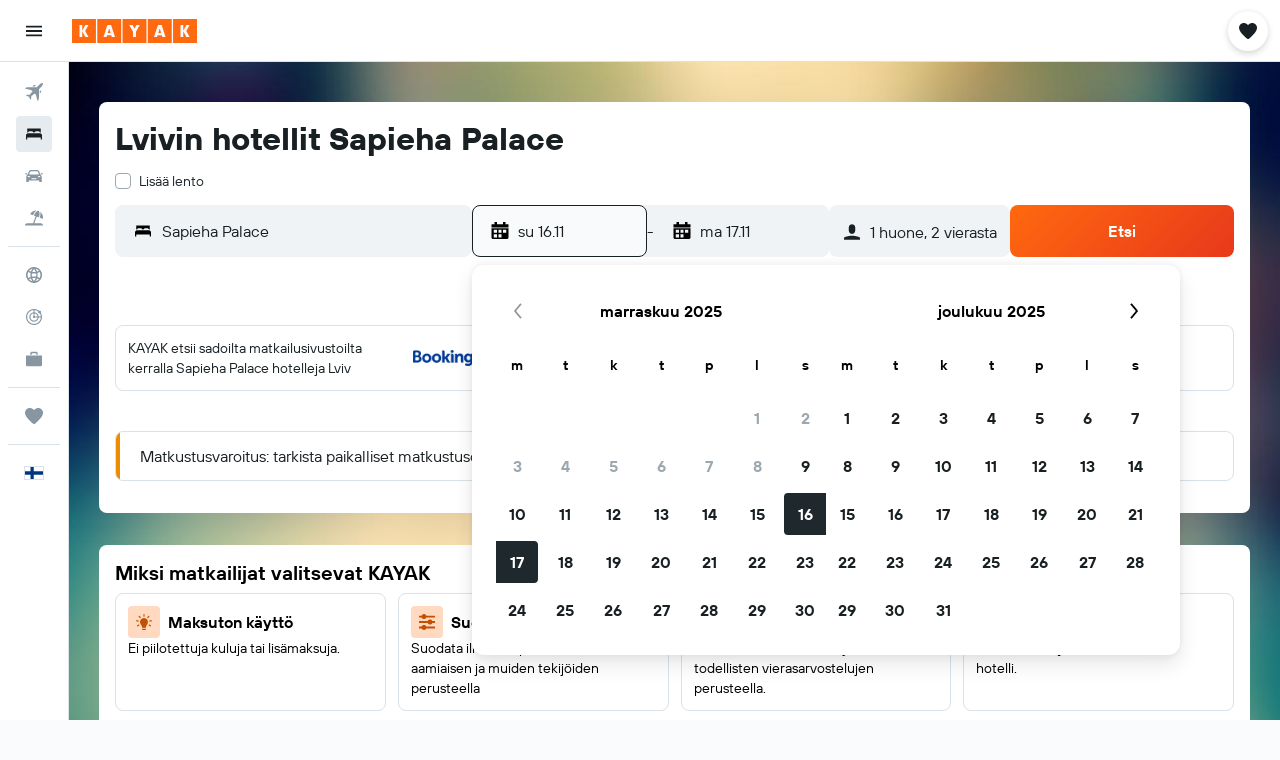

--- FILE ---
content_type: application/javascript;charset=UTF-8
request_url: https://content.r9cdn.net/res/combined.js?v=8c8a959c84c9713443b3943761d6f28321fdc2e3&cluster=4
body_size: 1496
content:
define("default/ui/seo/common/warning/WarningContent",["exports","property!tq78vo","react","ui/alerts/components/Alert","ui/layout/components/MarginContainer","ui/seo/common/components/HTMLComponent","ui/seoCommon/separators/Separator","ui/utils/components/ConditionalWrapper","ui/wrappers/ui/alert/AlertBanner","less!c45tn//ui/seo/common/warning/WarningContent.less"],function(e,s,i,o,t,p,n,l,u,d){"use strict";Object.defineProperty(e,"__esModule",{value:!0}),e.default=function(e){var r=e.title,a=e.message,t=e.presentation,t=void 0===t?"medium":t,n=e.showSeparator,n=void 0===n||n,e=e.disabledMargins,l=(0,i.useMemo)(function(){return(Array.isArray(a)?a:[a]).filter(function(e){return!!e&&0<e.trim().length})},[a]);return null!=l&&l.length?babelHelpers.jsx(c,{showSeparator:n,disabledMargins:e},void 0,babelHelpers.jsx("div",{className:(0,d.default)("".concat(b).concat(t))},void 0,(0,s.getBoolean)(!0)?babelHelpers.jsx(u.AlertBanner,{showIcon:!1,level:u.BannerLevel.WARNING,priority:u.BannerPriority.LOW,elevation:u.BannerElevation.ONE},void 0,r&&babelHelpers.jsx("h3",{className:(0,d.default)("title")},void 0,r),l.map(function(e,r){return babelHelpers.jsx(p.default,{tag:"div",className:(0,d.default)("message"),html:e},"warning-message-".concat(r))})):babelHelpers.jsx(o.default,{pres:"left-bordered",theme:"static",variant:"warning",priority:o.AlertPriority.LOW},void 0,r&&babelHelpers.jsx("h3",{className:(0,d.default)("title")},void 0,r),l.map(function(e,r){return babelHelpers.jsx(p.default,{tag:"div",className:(0,d.default)("message"),html:e},"warning-message-".concat(r))})))):null},i=babelHelpers.interopRequireWildcard(i),o=babelHelpers.interopRequireWildcard(o),t=babelHelpers.interopRequireWildcard(t),p=babelHelpers.interopRequireDefault(p),n=babelHelpers.interopRequireDefault(n),d=babelHelpers.interopRequireDefault(d);var b="pres-";function c(e){var r=e.showSeparator,r=void 0===r||r,a=e.disabledMargins,e=e.children;return babelHelpers.jsx(l.ConditionalWrapper,{condition:!a,wrapper:function(e){return babelHelpers.jsx(t.default,{presentation:t.Presentation.NARROW},void 0,e)}},void 0,babelHelpers.jsx("section",{className:(0,d.default)("wrapper",{"mod-no-separator":!r})},void 0,babelHelpers.jsx("div",{className:(0,d.default)("content")},void 0,e),r&&babelHelpers.jsx(n.default,{presentation:"pres-dash"})))}});
define("default/ui/alerts/components/Alert",["exports","string!ui/alerts//CLOSE_BUTTON_LABEL","react","classnames","@r9/kameleon-icons/fill/navigation/close.svg","ui/buttons","ui/utils/components/props","ui/utils/components/test","ui/utils/memo","less!c6TUf//ui/alerts/components/Alert.less"],function(e,h,y,N,g,C,P,x,t,A){"use strict";Object.defineProperty(e,"__esModule",{value:!0}),e.AlertPriority=void 0,e.borderClassName=U,e.default=void 0,e.iconAlignmentClassName=L,e.iconSizeClassName=S,e.presClassName=j,e.sizeClassName=k,e.themeClassName=B,e.variantClassName=E,y=babelHelpers.interopRequireWildcard(y),N=babelHelpers.interopRequireDefault(N),g=babelHelpers.interopRequireDefault(g),A=babelHelpers.interopRequireDefault(A);var z,O=["children","icon","dismissible","visible","onClose","ctaButtonConfig","iconSize","priority"],T=((c=z||(e.AlertPriority=z={})).NONE="none",c.LOW="low",c.HIGH="high",babelHelpers.defineProperty(babelHelpers.defineProperty(babelHelpers.defineProperty({},z.NONE,{}),z.LOW,{"aria-label":"polite"}),z.HIGH,{role:"alert"}));var l="pres-",a="mod-theme-",n="mod-variant-",r="mod-border-",o="mod-size-",i="mod-icon-alignment-",s="mod-icon-size-";function j(){var e=0<arguments.length&&void 0!==arguments[0]?arguments[0]:"default";return(0,A.default)("".concat(l).concat(e))}function B(){var e=0<arguments.length&&void 0!==arguments[0]?arguments[0]:"default";return(0,A.default)("".concat(a).concat(e))}function E(){var e=0<arguments.length&&void 0!==arguments[0]?arguments[0]:"default";return(0,A.default)("".concat(n).concat(e))}function U(){var e=0<arguments.length&&void 0!==arguments[0]?arguments[0]:"rounded";return(0,A.default)("".concat(r).concat(e))}function k(e){return(0,A.default)("".concat(o).concat(e))}function L(){var e=0<arguments.length&&void 0!==arguments[0]?arguments[0]:"default";return(0,A.default)("".concat(i).concat(e))}function S(){var e=0<arguments.length&&void 0!==arguments[0]?arguments[0]:"default";return(0,A.default)("".concat(s).concat(e))}var c=(0,t.memo)(function(e){var t,l,a,n,r,o,i=e.children,s=e.icon,c=e.dismissible,d=void 0===(d=e.visible)||d,u=e.onClose,b=e.ctaButtonConfig,p=e.iconSize,f=void 0===(f=e.priority)?z.NONE:f,m=babelHelpers.objectWithoutProperties(e,O),d=(0,y.useState)(d),v=(d=babelHelpers.slicedToArray(d,2))[0],H=d[1];return i&&v?y.default.createElement("div",babelHelpers.extends({className:(v=(d=e).pres,t=e.theme,l=e.variant,a=e.border,n=e.size,r=e.dismissible,o=e.ctaButtonConfig,d=e.iconAlignment,(0,N.default)(babelHelpers.defineProperty(babelHelpers.defineProperty(babelHelpers.defineProperty(babelHelpers.defineProperty(babelHelpers.defineProperty(babelHelpers.defineProperty(babelHelpers.defineProperty({},(0,A.default)("&",{"mod-dismissible":r,"mod-with-button":!!o}),!0),j(v),!0),B(t),!0),E(l),!0),U(a),!0),k(n),!0),L(d),!0)))},T[f],(0,P.dataProps)(m)),!!s&&babelHelpers.jsx("div",{className:(0,N.default)(babelHelpers.defineProperty(babelHelpers.defineProperty({},"c6TUf-icon",!0),S(p),!0))},void 0,s),babelHelpers.jsx("div",{className:"c6TUf-inner"},void 0,i),b&&babelHelpers.jsx(C.Button,{shape:"rounded-small",shapeMod:"default",variant:"outline",size:"small",theme:"base",spacing:"default",stretch:!1,onClick:b.onClick},void 0,b.textContent),c&&babelHelpers.jsx("div",{className:"c6TUf-close"},void 0,y.default.createElement(C.Button,babelHelpers.extends({key:"close-button",theme:"none",variant:"none",shape:"none",onClick:function(){c&&(H(!1),u)&&u()},"aria-label":(0,h.value)()},(0,x.testIdAttr)("alert-close-button")),babelHelpers.jsx(g.default,{className:"c6TUf-close-icon"})))):null});e.default=c});

//# sourceMappingURL=https://www.kayak.com/s/horizon/source-maps/combined.js.map?v=8c8a959c84c9713443b3943761d6f28321fdc2e3


--- FILE ---
content_type: image/svg+xml
request_url: https://www.fi.kayak.com/res/images/@r9/kameleon-icons/fill/utilities/bundle.svg?v=10b047dbfeab9b5da96d5339c08ec622d8e54e4a&cluster=4
body_size: -65
content:
<svg xmlns="http://www.w3.org/2000/svg" viewBox="0 0 200 200" fill="currentColor"><path d="M91.99 139.52V50.44a8.03 8.03 0 00-3.01-6.26L60.94 21.75a8.014 8.014 0 00-10.01 0L22.89 44.18a8.014 8.014 0 00-3.01 6.26v89.08c0 4.42 3.59 8.01 8.01 8.01h56.08c4.42 0 8.01-3.59 8.01-8.01zm-36.05-90.9c-3.98 0-7.21-3.23-7.21-7.21s3.23-7.21 7.21-7.21s7.21 3.23 7.21 7.21s-3.23 7.21-7.21 7.21zM176.1 72.43a8.017 8.017 0 00-7.08-7.08l-35.69-3.97a8.01 8.01 0 00-6.55 2.3L104 86.46v53.06c0 10.62-8.33 19.25-18.79 19.9l10.91 10.91l7.32 7.32a8.01 8.01 0 0011.33 0l43.32-43.32l19.67-19.67a8.01 8.01 0 002.3-6.55l-3.97-35.69zm-12.34 15.45a7.206 7.206 0 01-10.2 0a7.206 7.206 0 010-10.2a7.206 7.206 0 0110.2 0a7.206 7.206 0 010 10.2z"/></svg>